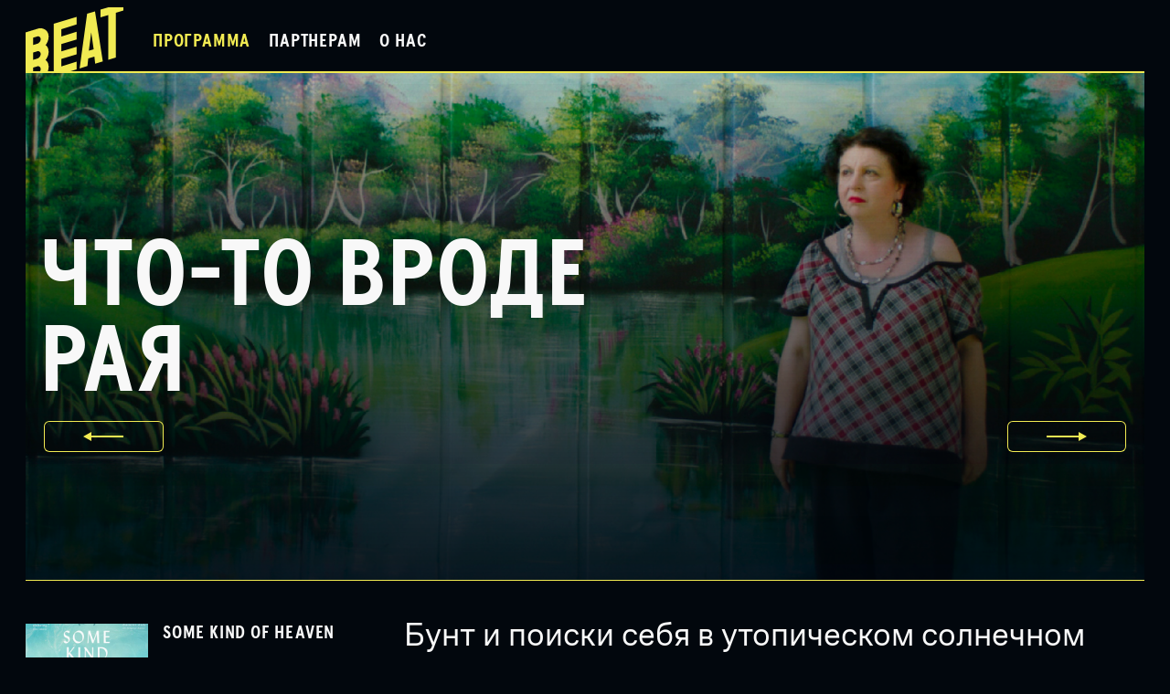

--- FILE ---
content_type: text/html; charset=UTF-8
request_url: https://beatfilmfestival.ru/movies/some-kind-of-heaven
body_size: 5353
content:
<!DOCTYPE html>
<html class="html html--nojs" lang="ru-Ru" data-id="movies/some-kind-of-heaven" data-parent="movies">
  <head>
  <meta charset="utf-8"/>
  <meta name="viewport" content="width=device-width, initial-scale=1, minimum-scale=1, user-scalable=no"/>
  <meta http-equiv="x-ua-compatible" content="ie=edge"/>

  <title>Что-то вроде рая</title>
  <meta name="description" content="Бунт и поиски себя в утопическом солнечном городе для стариков &mdash; фестивальный хит, спродюсированный Дарреном Аронофски"/>

  <meta property="og:url" content="https://beatfilmfestival.ru/movies/some-kind-of-heaven"/>
  <meta property="og:title" content="Что-то вроде рая"/>
  <meta property="og:description" content="Бунт и поиски себя в утопическом солнечном городе для стариков &mdash; фестивальный хит, спродюсированный Дарреном Аронофски"/>
  <meta property="og:image" content="https://beatfilmfestival.ru/media/pages/movies/some-kind-of-heaven/769041817-1619449898/skh3-1200x630.jpg"/>
  <meta property="og:image:width" content="1200"/>
  <meta property="og:image:height" content="630"/>
  <meta property="og:site_name" content="Beat Film Festival"/>
  <meta property="og:type" content="article"/>
  <meta property="fb:pages" content="111429578895299">

  <!-- <meta name="twitter:site" content="@"/> -->
  <!-- <meta name="twitter:creator" content="@"/> -->
  <meta name="twitter:card" content="summary_large_image"/>
  <meta name="twitter:title" content="Что-то вроде рая"/>
  <meta name="twitter:description" content="Бунт и поиски себя в утопическом солнечном городе для стариков &mdash; фестивальный хит, спродюсированный Дарреном Аронофски"/>
  <meta name="twitter:url" content="https://beatfilmfestival.ru"/>
  <meta name="twitter:image" content="https://beatfilmfestival.ru/media/pages/movies/some-kind-of-heaven/769041817-1619449898/skh3-1200x630.jpg"/>

  <meta name="apple-mobile-web-app-title" content="Beat Film Festival"/>
  <link sizes="152x152" href="https://beatfilmfestival.ru/assets/dist/images/apple-touch-icon.png" rel="apple-touch-icon-precomposed"/>
  <link sizes="32x32" href="https://beatfilmfestival.ru/assets/dist/images/favicon-32.png" rel="icon" type="image/png"/>
  <link sizes="16x16" href="https://beatfilmfestival.ru/assets/dist/images/favicon-16.png" rel="icon" type="image/png"/>

  <link href="https://beatfilmfestival.ru/assets/dist/styles/styles.css?1716925918" rel="stylesheet">

  <!-- Google Tag Manager -->
  <script>(function(w,d,s,l,i){w[l]=w[l]||[];w[l].push({'gtm.start':
  new Date().getTime(),event:'gtm.js'});var f=d.getElementsByTagName(s)[0],
  j=d.createElement(s),dl=l!='dataLayer'?'&l='+l:'';j.async=true;j.src=
  'https://www.googletagmanager.com/gtm.js?id='+i+dl;f.parentNode.insertBefore(j,f);
  })(window,document,'script','dataLayer','GTM-5PJNX2S');</script>
  <!-- End Google Tag Manager -->

<script type="text/javascript">!function(){var t=document.createElement("script");t.type="text/javascript",t.async=!0,t.src='https://vk.com/js/api/openapi.js?169',t.onload=function(){VK.Retargeting.Init("VK-RTRG-370014-1iMjK"),VK.Retargeting.Hit()},document.head.appendChild(t)}();</script><noscript><img src="https://vk.com/rtrg?p=VK-RTRG-370014-1iMjK" style="position:fixed; left:-999px;" alt=""/></noscript>


<script type="text/javascript">!function(){var t=document.createElement("script");t.type="text/javascript",t.async=!0,t.src='https://vk.com/js/api/openapi.js?169',t.onload=function(){VK.Retargeting.Init("VK-RTRG-1584443-74O9k"),VK.Retargeting.Hit()},document.head.appendChild(t)}();</script><noscript><img src="https://vk.com/rtrg?p=VK-RTRG-1584443-74O9k" style="position:fixed; left:-999px;" alt=""/></noscript>


</head>  <body class="body">
    <!-- Google Tag Manager (noscript) -->
<noscript><iframe src="https://www.googletagmanager.com/ns.html?id=GTM-5PJNX2S"
height="0" width="0" style="display:none;visibility:hidden"></iframe></noscript>
<!-- End Google Tag Manager (noscript) -->
 <script type="text/javascript">!function(){var t=document.createElement("script");t.type="text/javascript",t.async=!0,t.src='https://vk.com/js/api/openapi.js?173',t.onload=function(){VK.Retargeting.Init("VK-RTRG-1949526-7r8Er"),VK.Retargeting.Hit()},document.head.appendChild(t)}();</script><noscript><img src="https://vk.com/rtrg?p=VK-RTRG-1949526-7r8Er" style="position:fixed; left:-999px;" alt=""/></noscript>    
    <div class="app">
      <div class="app__timeframe app__timeframe--offseason">
        
      </div>
      
      <div class="app__header">
        <header class="header">
  <div class="header__logo">
    <a class="logo logo--header logo--offseason" href="https://beatfilmfestival.ru"></a>
  </div>
  <div class="header__burger">
    <div class="button button--burger"> Меню</div>
  </div>
  <div class="header__menu">
    <ul class="menu">

      
        
          
            <li class="menu__item menu__item--active">
              <a class="menu__link" href="https://beatfilmfestival.ru/programs">
                Программа              </a>
            </li>

          
        
      
        
          
        
      
        
          
            <li class="menu__item ">
              <a class="menu__link" href="https://beatfilmfestival.ru/about/agency">
                Партнерам              </a>
            </li>

          
        
      
        
          
            <li class="menu__item ">
              <a class="menu__link" href="https://beatfilmfestival.ru/about">
                О нас              </a>
            </li>

          
        
      
    </ul>
  </div>

      <div class="header__dates">

      
      
    </div>
  
  <div class="header__lang">
    <!-- 
  <div class="tabs tabs--lang">
    <li class="tabs__item tabs__item--active">
      <a class="tabs__link" href="https://beatfilmfestival.ru">Ru</a>
    </li>
    <li class="tabs__item">
      <a class="tabs__link" href="https://en.beatfilmfestival.ru">Eng</a>
    </li>
  </div>

 -->  </div>

</header>      </div>
      
      <div class="app__burger">
        <section class="burger">
  <div class="burger__header">
    <div class="burger__lang">
      <!-- 
  <div class="tabs tabs--lang">
    <li class="tabs__item tabs__item--active">
      <a class="tabs__link" href="https://beatfilmfestival.ru">Ru</a>
    </li>
    <li class="tabs__item">
      <a class="tabs__link" href="https://en.beatfilmfestival.ru">Eng</a>
    </li>
  </div>

 -->    </div>
    <div class="burger__close">
      <div class="button button--close"> Меню</div>
    </div>
  </div>
  <div class="burger__body">
    <ul class="links">

      
        
          
            <li class="links__item ">
              <a class="links__link" href="https://beatfilmfestival.ru/programs">
                Программа              </a>
            </li>

          
        
      
        
          
        
      
        
          
            <li class="links__item ">
              <a class="links__link" href="https://beatfilmfestival.ru/about/agency">
                Партнерам              </a>
            </li>

          
        
      
        
          
            <li class="links__item ">
              <a class="links__link" href="https://beatfilmfestival.ru/about">
                О нас              </a>
            </li>

          
        
      
    </ul>
  </div>
  <div class="burger__timeframe">
    
  </div>
  <div class="burger__overlay"></div>
  <div class="burger__footer">
    <div class="burger__links">
      <ul class="links">

        
          
            
              <li class="links__item ">
                <a class="links__link" href="https://beatfilmfestival.ru/news">
                  Новости                </a>
              </li>

            
          
        
          
            
              <li class="links__item ">
                <a class="links__link" href="https://beatfilmfestival.ru/archive">
                  Архив фильмов                </a>
              </li>

            
          
        
          
            <li class="links__item">
              <a class="links__link" href="https://forms.dashamail.ru/?f=327418" target="_blank">
                Подписаться на&nbsp;новости              </a>
            </li>

          
        
      </ul>
    </div>
    <div class="burger__links burger__links--social">
      <ul class="links">

                  <li class="links__item">
            <a class="links__link" href="https://vk.com/beatfest" target="_blank">
              VKontakte            </a>
          </li>
                  <li class="links__item">
            <a class="links__link" href="https://t.me/beatfest" target="_blank">
              Telegram            </a>
          </li>
        
      </ul>
    </div>
    <div class="burger__logo"><a class="logo logo--burger" href="https://beatfilmfestival.ru"></a></div>
  </div>
</section>      </div>
	
      <div class="app__movie">
        <div class="movie"
            data-id="293"
            data-name="Что-то вроде рая"
            data-category="online-podborka">
          
          <div class="movie__slider">
            <div class="movie-slider">
              <div class="movie-slider__wrapper">
                
                                
                                  
                                      
                    <div class="movie-slide" data-thumb="https://beatfilmfestival.ru/media/pages/movies/some-kind-of-heaven/769041817-1619449898/skh3-276x168.jpg">
                      <img class="movie-slide__img" src="https://beatfilmfestival.ru/media/pages/movies/some-kind-of-heaven/769041817-1619449898/skh3-2000x869.jpg" alt=""/>
                    </div>
                  
                                    
                                  
                                  
                                      
                    <div class="movie-slide" data-thumb="https://beatfilmfestival.ru/media/pages/movies/some-kind-of-heaven/1612579986-1619449888/skh1-276x168.jpg">
                      <img class="movie-slide__img" src="https://beatfilmfestival.ru/media/pages/movies/some-kind-of-heaven/1612579986-1619449888/skh1-2000x869.jpg" alt=""/>
                    </div>
                  
                                    
                                  
                                  
                                      
                    <div class="movie-slide" data-thumb="https://beatfilmfestival.ru/media/pages/movies/some-kind-of-heaven/3867833916-1619449897/skh2-276x168.jpg">
                      <img class="movie-slide__img" src="https://beatfilmfestival.ru/media/pages/movies/some-kind-of-heaven/3867833916-1619449897/skh2-2000x869.jpg" alt=""/>
                    </div>
                  
                                    
                                  
                                  
                                      
                    <div class="movie-slide" data-thumb="https://beatfilmfestival.ru/media/pages/movies/some-kind-of-heaven/3831534069-1619449898/sk4-276x168.jpg">
                      <img class="movie-slide__img" src="https://beatfilmfestival.ru/media/pages/movies/some-kind-of-heaven/3831534069-1619449898/sk4-2000x869.jpg" alt=""/>
                    </div>
                  
                                    
                                  
                              
              </div>
              
              <div class="movie-slider__body">
                
                                
                <h1 class="movie-slider__title">Что-то вроде рая</h1>
                <div class="movie-slider__en">Some Kind of Heaven</div>
                <div class="movie-slider__nav">
                  <div class="movie-slider__arrow movie-slider__arrow--left">
                    <div class="button button--left"></div>
                  </div>
                  <div class="movie-slider__arrow movie-slider__arrow--right">
                    <div class="button button--right"></div>
                  </div>
                </div>
              </div>
            </div>
          </div>
          
          <div class="movie__body">
            <div class="movie__sidebar">
              <div class="movie__sticky">
                
                                  <div class="movie__cover">
                    <img src="https://beatfilmfestival.ru/media/pages/movies/some-kind-of-heaven/3600381605-1619449897/skhposter-360x540.jpg" alt=""/>
                  </div>
                                
                <div class="movie__meta">
                  <div class="meta meta--movie">

      <div class="meta__poster">
      <img src="https://beatfilmfestival.ru/media/pages/movies/some-kind-of-heaven/3600381605-1619449897/skhposter-360x540.jpg" alt=""/>
    </div>
  
  <div class="meta__credits">

    
      <div class="meta__row meta__row--title">
        <div class="meta__value">Some Kind of Heaven</div>
      </div>

    
    <div class="meta__row">
      <div class="meta__label">Режиссёр</div>
      <div class="meta__value">Ланс Оппенгейм</div>
    </div>
    <div class="meta__row">

      
      <div class="meta__label">Продолжительность</div>
      <div class="meta__value">83 минуты</div>
    </div>
    <div class="meta__row">
      <div class="meta__label">Год</div>
      <div class="meta__value">2021</div>
    </div>
    <div class="meta__row">
      <div class="meta__label">Страна</div>
      <div class="meta__value">США</div>
    </div>
    <div class="meta__row">
      <div class="meta__label">Язык</div>
      <div class="meta__value">Английский, русские субтитры</div>
    </div>
  </div>
</div>                </div>
                
                <div class="movie__cta">
                          <div class="cta cta--movie">

  
  
  
      <div class="cta__button">
      <a href="https://www.kinopoisk.ru/film/1330311/"
         class="button button--xl button--yellow button--link"
         target="_blank"
         data-id="293"
         data-name="Что-то вроде рая"
         data-category="online-podborka"
      >Смотреть онлайн</a>
    </div>

      
  
</div>                </div>
              
              </div>
            </div>
            <div class="movie__content">
              
              <div class="movie__meta">
                      <div class="meta meta--movie">

      <div class="meta__poster">
      <img src="https://beatfilmfestival.ru/media/pages/movies/some-kind-of-heaven/3600381605-1619449897/skhposter-360x540.jpg" alt=""/>
    </div>
  
  <div class="meta__credits">

    
      <div class="meta__row meta__row--title">
        <div class="meta__value">Some Kind of Heaven</div>
      </div>

    
    <div class="meta__row">
      <div class="meta__label">Режиссёр</div>
      <div class="meta__value">Ланс Оппенгейм</div>
    </div>
    <div class="meta__row">

      
      <div class="meta__label">Продолжительность</div>
      <div class="meta__value">83 минуты</div>
    </div>
    <div class="meta__row">
      <div class="meta__label">Год</div>
      <div class="meta__value">2021</div>
    </div>
    <div class="meta__row">
      <div class="meta__label">Страна</div>
      <div class="meta__value">США</div>
    </div>
    <div class="meta__row">
      <div class="meta__label">Язык</div>
      <div class="meta__value">Английский, русские субтитры</div>
    </div>
  </div>
</div>              </div>
              
              <div class="movie__cta">
                      <div class="cta cta--movie">

  
  
  
      <div class="cta__button">
      <a href="https://www.kinopoisk.ru/film/1330311/"
         class="button button--xl button--yellow button--link"
         target="_blank"
         data-id="293"
         data-name="Что-то вроде рая"
         data-category="online-podborka"
      >Смотреть онлайн</a>
    </div>

      
  
</div>              </div>
              
              <div class="movie__text">
                
                <div class="text">
                  <!--

A block snippet has access to the following variables
in addition to the typical $page, $site, $kirby, $pages variables:

$block:
The entire block object

$content:
The main content of the block is a field object
and has full access to all field methods

$attrs:
An object of all available attributes.
All attributes are field objects and have
full access to all field methods. You can
fetch non existing attributes without risk
and check with isEmpty or isNotEmpty if they
exist or have some content

$prev:
The previous block object if available

$next:
The next block object if availabel

-->
<p class="lead">Бунт и поиски себя в утопическом солнечном городе для стариков — фестивальный хит, спродюсированный Дарреном Аронофски</p>
<p>Поселение Вилладжес в штате Флорида — дом престарелых, который разросся до размера города: 130 тысяч американцев переехали сюда, чтобы провести старость вместе с ровесниками в идиллических декорациях пенсионной утопии. Теннисные корты и безупречные лужайки, уютные и одинаковые домики, цветочные клумбы и теплые бассейны, тихие кафе и игральные клубы — здесь как будто есть все, чтобы умилиться, обуютиться и забыть о жизни вне Вилладжес и о смерти в перспективе. Но хаос проникает и в тщательно спланированную искусственную пастораль, потому что хаос этот находится внутри человека</p>
<p>Режиссер Ланс Оппенгейм начинает свой фильм с открыточных планов райской субурбии — чтобы постепенно найти в них прорехи. Одинокая женщина, потерявшая мужа, пытается найти утешение в демонстративном жизнелюбии Вилладжес и проникнуться этикой «еще одного шанса», но консюмеризм не утоляет боль. Семейная пара переезжает во Флориду, чтобы дожить остаток лет спокойно, — вместо этого муж решает наверстать упущенное и пускается во все тяжкие: вторая молодость грозит разрушить совместную тихую идиллию. А где-то рядом бродит пожилой трикстер-голодранец, который вечером украдкой уходит спать в маленький фургон: на то, чтобы переехать в Вилладжес, у него нет денег — и он ищет по кафе и игровым площадкам богатую невесту, которая подарит ему билет в мир безбедной старости.</p>
<p>Все эти люди вносят в режимный мирок Вилладжес как будто ненужный нерв, в буквальном смысле наводят суету — отчего их соседям иногда становится ощутимо неуютно. Однако в том и смысл: фильм Оппенгейма, который поначалу может показаться просто красивой сатирой на американский капиталистический реализм, умудряющийся продать своим клиентам даже комфортную смерть, в итоге вырастает до более общего экзистенциального высказывания. В запрограммированном счастье есть все, кроме, собственно, жизни, которая как раз и прорывается в эту снулую реальность через боль, экстаз и беспокойство. Прорывается — и в итоге побеждает.</p>
                </div>
                
                              
              </div>
            </div>
          </div>
        </div>
      </div>
      
        
      	
      <div class="app__footer">
        <footer class="footer">

  
  
  <div class="footer__nav">
    <div class="footer__logo"><a class="logo logo--footer" href="https://beatfilmfestival.ru"></a></div>
    <div class="footer__menu">

      <div class="footer__links">
        <ul class="links">

          
            
              
                <li class="links__item ">
                  <a class="links__link" href="https://beatfilmfestival.ru/programs">
                    Программа                  </a>
                </li>

              
            
          
            
              
            
          
            
              
                <li class="links__item ">
                  <a class="links__link" href="https://beatfilmfestival.ru/about/agency">
                    Партнерам                  </a>
                </li>

              
            
          
            
              
                <li class="links__item ">
                  <a class="links__link" href="https://beatfilmfestival.ru/about">
                    О нас                  </a>
                </li>

              
            
          
        </ul>
      </div>

      <div class="footer__links">
        <ul class="links">
                      <li class="links__item">
              <a class="links__link" href="https://vk.com/beatfest" target="_blank">
                VKontakte              </a>
            </li>
                      <li class="links__item">
              <a class="links__link" href="https://t.me/beatfest" target="_blank">
                Telegram              </a>
            </li>
                  </ul>
      </div>

      <div class="footer__links">
        <ul class="links">

          
            
              
                <li class="links__item ">
                  <a class="links__link" href="https://beatfilmfestival.ru/news">
                    Новости                  </a>
                </li>

              
            
          
            
              
                <li class="links__item ">
                  <a class="links__link" href="https://beatfilmfestival.ru/archive">
                    Архив фильмов                  </a>
                </li>

              
            
          
            
              <li class="links__item">
                <a class="links__link" href="https://forms.dashamail.ru/?f=327418" target="_blank">
                  Подписаться на&nbsp;новости                </a>
              </li>

            
          
        </ul>
      </div>

    </div>
  </div>
  <div class="footer__meta">
    <div class="footer__copyright">© 2013–2026, Beat Film Festival</div>
    <div class="footer__design"><a href="https://sulliwan.com/" target="_blank">Дизайн — Sulliwan</a></div>
    <div class="footer__che"><a href="https://cherenkevich.com/" target="_blank">Разработка — Алексей Черенкевич</a></div>
  </div>
</footer>      </div>

    </div>

    <!-- Yandex.Metrika counter --> <script type="text/javascript" >(function(m,e,t,r,i,k,a){m[i]=m[i]||function(){(m[i].a=m[i].a||[]).push(arguments)}; m[i].l=1*new Date();k=e.createElement(t),a=e.getElementsByTagName(t)[0],k.async=1,k.src=r,a.parentNode.insertBefore(k,a)}) (window, document, "script", "https://mc.yandex.ru/metrika/tag.js", "ym"); ym(88775750, "init", { clickmap:true, trackLinks:true, accurateTrackBounce:true, webvisor:true }); </script> <noscript><div><img src="https://mc.yandex.ru/watch/88775750" style="position:absolute; left:-9999px;" alt="" /></div></noscript> <!-- /Yandex.Metrika counter -->
<script src="https://beatfilmfestival.ru/assets/dist/scripts/scripts.js?1694025400"></script>

  </body>
</html>

--- FILE ---
content_type: text/plain
request_url: https://www.google-analytics.com/j/collect?v=1&_v=j102&a=312385386&t=pageview&_s=1&dl=https%3A%2F%2Fbeatfilmfestival.ru%2Fmovies%2Fsome-kind-of-heaven&ul=en-us%40posix&dt=%D0%A7%D1%82%D0%BE-%D1%82%D0%BE%20%D0%B2%D1%80%D0%BE%D0%B4%D0%B5%20%D1%80%D0%B0%D1%8F&sr=1280x720&vp=1280x720&_u=YEBAAEALAAAAACAAI~&jid=561345865&gjid=1382288322&cid=956340142.1769910457&tid=UA-40445724-1&_gid=524570542.1769910457&_r=1&_slc=1&gtm=45He61r1n815PJNX2Sv812006654za200zd812006654&gcd=13l3l3l3l1l1&dma=0&tag_exp=103116026~103200004~104527906~104528501~104684208~104684211~115495938~115616985~115938466~115938469~116185181~116185182~116988316~117041588&z=1022006362
body_size: -452
content:
2,cG-WMS5Y5C19Q